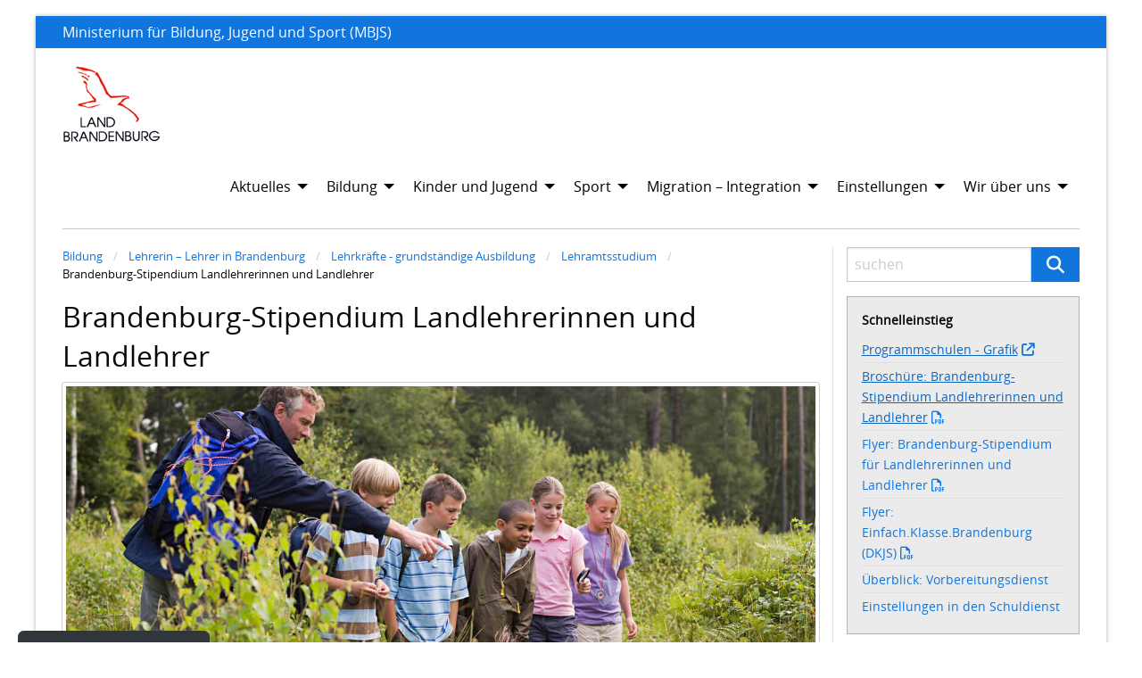

--- FILE ---
content_type: text/html; charset=utf-8
request_url: https://mbjs.brandenburg.de/sixcms/detail.php/bb1.c.712223.de
body_size: 76462
content:




<!doctype html><html class="no-js" lang="de"><!-- https://bbo-red.lvnbb.de/sixcms/detail.php/bb1.c.712223.de --><head>
    <meta charset="utf-8" />
    <meta http-equiv="x-ua-compatible" content="ie=edge">
    <meta name="viewport" content="width=device-width, initial-scale=1.0" />
    <meta name="robots" content="index, follow">
    <meta name="dcterms.rightsHolder" content="Landesregierung Brandenburg">
    <meta name="google-site-verification" content="ZMk77x5V4vk4Muw-d41aj3aaASh6kqgFD7WxpL6z1ks">
    <meta name="msvalidate.01" content="FD3E9971205DC181DFF5BC33EAE6F404">

    <title>Brandenburg-Stipendium Landlehrerinnen und Landlehrer | Ministerium für Bildung, Jugend und Sport (MBJS)</title>

    <link rel="shortcut icon" type="image/x-icon" href="/media_fast/bb1.a.3572.de/bb_shortcut.ico">
    <link rel="canonical" href="https://mbjs.brandenburg.de/bildung/lehrerin-lehrer-in-brandenburg/lehrkraefte-grundstaendige-ausbildung/lehramtsstudium/brandenburg-stipendium-landlehrerinnen-und-landlehrer.html">
    <link rel="copyright" title="Impressum" href="/wir-ueber-uns/impressum.html">
    <link rel="alternate" type="application/rss+xml" title="RSS" href="/news.rss">
    <link rel="stylesheet" href="/media_fast/bb1.a.3569.de/app_mbjs.css">

    <script src="/media_fast/bb1.a.3571.de/jquery.min.js"></script>

    
</head>
<body>
<div class="wrapper">
    <!-- Header -->
    <div class="grid-x grid-padding-x caption opensearchserver.ignore">
        <div class="small-12 cell">
            <p>
                <a href="http://mbjs.brandenburg.de" title="Zur Startseite: Ministerium für Bildung, Jugend und Sport (MBJS)">Ministerium für Bildung, Jugend und Sport (MBJS)</a>
            </p>
            <div class="float-right"></div>
        </div>
    </div>
    <div class="grid-x grid-padding-x logo">
        <div class="small-3 cell">
            <a href="http://www.brandenburg.de/" title="www.brandenburg.de">
                <img  src="/media_fast/bb1.a.3572.de/Logo_BB.gif" alt="Logo Land Brandenburg">
            </a>
        </div>
        <div class="small-3 small-offset-6 cell">
            <div class="bereichskennung float-right">
                            </div>
        </div>
    </div>
    <!--End Header-->




<!--Nav-->
<div class="grid-x grid-padding-x nav opensearchserver.ignore">
    <div class="small-12 cell">
        <div class="title-bar" data-responsive-toggle="main-menu" data-hide-for="medium">
            <button class="menu-icon" type="button" data-toggle></button>
            <div class="title-bar-title">Menu</div>
        </div>

        <div class="top-bar" id="main-menu">
            <div class="top-bar-right">

                    <ul class="menu vertical medium-horizontal " data-responsive-menu="drilldown medium-dropdown"><li><a href="/aktuelles.html">Aktuelles</a><ul class="menu"><li><a href="/aktuelles/pressemitteilungen.html">Pressemitteilungen</a></li><li><a href="/aktuelles/pressetermine.html">Pressetermine</a></li></ul></li><li><a href="/bildung.html">Bildung</a><ul class="menu"><li><a href="/bildung/lehrerin-lehrer-in-brandenburg.html">Lehrerin – Lehrer in Brandenburg</a><ul class="menu"><li><a href="/bildung/lehrerin-lehrer-in-brandenburg/einstellungen-in-den-schuldienst.html">Einstellungen in den Schuldienst</a></li><li><a href="/bildung/lehrerin-lehrer-in-brandenburg/lehrkraefte-grundstaendige-ausbildung.html">Lehrkräfte - grundständige Ausbildung</a><ul class="menu"><li><a href="/bildung/lehrerin-lehrer-in-brandenburg/lehrkraefte-grundstaendige-ausbildung/lehramtsstudium.html">Lehramtsstudium</a><ul class="menu"><li><a href="/bildung/lehrerin-lehrer-in-brandenburg/lehrkraefte-grundstaendige-ausbildung/lehramtsstudium/brandenburg-stipendium-landlehrerinnen-und-landlehrer.html">Brandenburg-Stipendium Landlehrerinnen und Landlehrer</a></li></ul></li><li><a href="/bildung/lehrerin-lehrer-in-brandenburg/lehrkraefte-grundstaendige-ausbildung/vorbereitungsdienst.html">Vorbereitungsdienst</a><ul class="menu"><li><a href="/bildung/lehrerin-lehrer-in-brandenburg/lehrkraefte-grundstaendige-ausbildung/vorbereitungsdienst/vorbereitungsdienst-ueberblick.html">Vorbereitungsdienst – Überblick</a></li><li><a href="/bildung/lehrerin-lehrer-in-brandenburg/lehrkraefte-grundstaendige-ausbildung/vorbereitungsdienst/studienseminare-paedagogische-zentren.html">Studienseminare – Pädagogische Zentren</a></li><li><a href="/bildung/lehrerin-lehrer-in-brandenburg/lehrkraefte-grundstaendige-ausbildung/vorbereitungsdienst/ausbildungsschulen.html">Ausbildungsschulen</a></li><li><a href="/bildung/lehrerin-lehrer-in-brandenburg/lehrkraefte-grundstaendige-ausbildung/vorbereitungsdienst/zweite-staatspruefung.html">Zweite Staatsprüfung</a></li><li><a href="/bildung/lehrerin-lehrer-in-brandenburg/lehrkraefte-grundstaendige-ausbildung/vorbereitungsdienst/bewerbung-fuer-den-vorbereitungsdienst.html">Bewerbung für den Vorbereitungsdienst</a></li></ul></li></ul></li><li><a href="/bildung/lehrerin-lehrer-in-brandenburg/seiteneinstieg-in-den-schuldienst.html">Seiteneinstieg in den Schuldienst</a><ul class="menu"><li><a href="/bildung/lehrerin-lehrer-in-brandenburg/seiteneinstieg-in-den-schuldienst/tipps-zum-seiteneinstieg.html">Tipps zum Seiteneinstieg</a></li><li><a href="/bildung/lehrerin-lehrer-in-brandenburg/seiteneinstieg-in-den-schuldienst/paedagogische-grundqualifizierung.html">Pädagogische Grundqualifizierung</a></li><li><a href="/bildung/lehrerin-lehrer-in-brandenburg/seiteneinstieg-in-den-schuldienst/berufsbegleitende-studienangebote.html">Berufsbegleitende Studienangebote</a></li><li><a href="/bildung/lehrerin-lehrer-in-brandenburg/seiteneinstieg-in-den-schuldienst/berufsbegleitend-sport-studieren.html">Berufsbegleitend Sport studieren</a></li><li><a href="/bildung/lehrerin-lehrer-in-brandenburg/seiteneinstieg-in-den-schuldienst/berufsbegleitender-vorbereitungsdienst.html">Berufsbegleitender Vorbereitungsdienst</a></li><li><a href="/bildung/lehrerin-lehrer-in-brandenburg/seiteneinstieg-in-den-schuldienst/besonderer-zugang-zum-vorbereitungsdienst.html">Besonderer Zugang zum Vorbereitungsdienst</a></li></ul></li><li><a href="/bildung/lehrerin-lehrer-in-brandenburg/lehrkraefte-fortbildung.html">Lehrkräfte-Fortbildung</a></li><li><a href="/bildung/lehrerin-lehrer-in-brandenburg/lehrkraefte-weiterbildung.html">Lehrkräfte-Weiterbildung</a></li><li><a href="/bildung/lehrerin-lehrer-in-brandenburg/anerkennung-von-abschluessen.html">Anerkennung von Abschlüssen</a><ul class="menu"><li><a href="/bildung/lehrerin-lehrer-in-brandenburg/anerkennung-von-abschluessen/nachtraegliche-lehrbefaehigungen.html">Nachträgliche Lehrbefähigungen</a></li><li><a href="/bildung/lehrerin-lehrer-in-brandenburg/anerkennung-von-abschluessen/auslaendische-lehrerqualifikationen.html">Ausländische Lehrerqualifikationen</a></li></ul></li><li><a href="/bildung/lehrerin-lehrer-in-brandenburg/informationen-fuer-lehrkraefte-und-lehramtskandidaten.html">Informationen für Lehrkräfte und Lehramtskandidaten</a><ul class="menu"><li><a href="/bildung/lehrerin-lehrer-in-brandenburg/informationen-fuer-lehrkraefte-und-lehramtskandidaten/formularbox.html">Formularbox</a></li><li><a href="/bildung/lehrerin-lehrer-in-brandenburg/informationen-fuer-lehrkraefte-und-lehramtskandidaten/moodle-plattform.html">Moodle Plattform</a></li></ul></li></ul></li><li><a href="/bildung/allgemeinbildende-schulen.html">Allgemeinbildende Schulen</a><ul class="menu"><li><a href="/bildung/allgemeinbildende-schulen/grundschule.html">Grundschule</a><ul class="menu"><li><a href="/bildung/allgemeinbildende-schulen/grundschule/vor-der-einschulung.html">Vor der Einschulung</a></li><li><a href="/bildung/allgemeinbildende-schulen/grundschule/schuleingangsphase-1-und-2.html">Schuleingangsphase – 1 und 2</a></li><li><a href="/bildung/allgemeinbildende-schulen/grundschule/faecherkanon-stundentafel.html">Fächerkanon – Stundentafel</a></li><li><a href="/bildung/allgemeinbildende-schulen/grundschule/analysen-testungen-lernstandserhebungen.html">Analysen, Testungen, Lernstandserhebungen</a></li><li><a href="/bildung/allgemeinbildende-schulen/grundschule/leistungsbewertung-und-zeugnisse.html">Leistungsbewertung und Zeugnisse</a></li><li><a href="/bildung/allgemeinbildende-schulen/grundschule/ganztaegige-bildung-und-betreuung.html">Ganztägige Bildung und Betreuung</a></li><li><a href="/bildung/allgemeinbildende-schulen/grundschule/eltern-als-partner.html">Eltern als Partner</a></li><li><a href="/bildung/allgemeinbildende-schulen/grundschule/schulalltag.html">Schulalltag</a></li><li><a href="/bildung/allgemeinbildende-schulen/grundschule/uebergang-in-die-sekundarstufe-i.html">Übergang in die Sekundarstufe I</a></li></ul></li><li><a href="/bildung/allgemeinbildende-schulen/oberschule.html">Oberschule</a></li><li><a href="/bildung/allgemeinbildende-schulen/gesamtschule.html">Gesamtschule</a></li><li><a href="/bildung/allgemeinbildende-schulen/gymnasium.html">Gymnasium</a></li><li><a href="/bildung/allgemeinbildende-schulen/gemeinsamer-unterricht-und-foerderschulen.html">Gemeinsamer Unterricht und Förderschulen</a><ul class="menu"><li><a href="/bildung/allgemeinbildende-schulen/gemeinsamer-unterricht-und-foerderschulen/schule-fuer-gemeinsames-lernen-inklusion.html">Schule für gemeinsames Lernen – Inklusion</a></li><li><a href="/bildung/allgemeinbildende-schulen/gemeinsamer-unterricht-und-foerderschulen/gemeinsamer-unterricht.html">Gemeinsamer Unterricht</a></li><li><a href="/bildung/allgemeinbildende-schulen/gemeinsamer-unterricht-und-foerderschulen/foerderschulen-foerderklassen.html">Förderschulen – Förderklassen</a></li><li><a href="/bildung/allgemeinbildende-schulen/gemeinsamer-unterricht-und-foerderschulen/sonderpaedagogischer-foerderbedarf-feststellungsverfahren.html">Sonderpädagogischer Förderbedarf – Feststellungsverfahren</a></li><li><a href="/bildung/allgemeinbildende-schulen/gemeinsamer-unterricht-und-foerderschulen/sonderpaedagogische-foerder-und-beratungsstellen.html">Sonderpädagogische Förder- und Beratungsstellen</a></li><li><a href="/bildung/allgemeinbildende-schulen/gemeinsamer-unterricht-und-foerderschulen/lerngruppe.html">Lerngruppe+</a></li></ul></li></ul></li><li><a href="/bildung/uebergang-schule-beruf.html">Übergang Schule Beruf</a><ul class="menu"><li><a href="/bildung/uebergang-schule-beruf/berufliche-orientierung.html">Berufliche Orientierung</a></li><li><a href="/bildung/uebergang-schule-beruf/tueroeffner-zukunft-beruf.html">Türöffner Zukunft Beruf</a></li><li><a href="/bildung/uebergang-schule-beruf/jugendliche-mit-schlechten-startchancen.html">Jugendliche mit schlechten Startchancen</a></li><li><a href="/bildung/uebergang-schule-beruf/bund-land-ba-vereinbarung.html">Bund – Land – BA – Vereinbarung</a></li><li><a href="/bildung/uebergang-schule-beruf/nach-dem-schulabschluss.html">Nach dem Schulabschluss</a></li></ul></li><li><a href="/bildung/berufliche-bildung.html">Berufliche Bildung</a><ul class="menu"><li><a href="/bildung/berufliche-bildung/berufliche-schulen-oberstufenzentrenosz.html">Berufliche Schulen (Oberstufenzentren/OSZ)</a><ul class="menu"><li><a href="/bildung/berufliche-bildung/berufliche-schulen-oberstufenzentrenosz/berufsschule.html">Berufsschule</a></li><li><a href="/bildung/berufliche-bildung/berufliche-schulen-oberstufenzentrenosz/berufsfachschule.html">Berufsfachschule</a></li><li><a href="/bildung/berufliche-bildung/berufliche-schulen-oberstufenzentrenosz/fachoberschule-fachhochschulreife.html">Fachoberschule - Fachhochschulreife</a></li><li><a href="/bildung/berufliche-bildung/berufliche-schulen-oberstufenzentrenosz/fachschulen.html">Fachschulen</a></li></ul></li><li><a href="/bildung/berufliche-bildung/zuschuesse-und-unterstuetzung.html">Zuschüsse und Unterstützung</a></li><li><a href="/bildung/berufliche-bildung/fremdsprachenzertifikat.html">Fremdsprachenzertifikat</a></li><li><a href="/bildung/berufliche-bildung/anerkennung-schulischer-abschluesse.html">Anerkennung schulischer Abschlüsse</a></li></ul></li><li><a href="/bildung/schulpsychologische-beratung.html">Schulpsychologische Beratung</a></li><li><a href="/bildung/schule-in-der-digitalen-welt.html">Schule in der digitalen Welt</a><ul class="menu"><li><a href="/bildung/schule-in-der-digitalen-welt/schul-cloud-brandenburg.html">Schul-Cloud Brandenburg</a></li><li><a href="/bildung/schule-in-der-digitalen-welt/lehrkraefte-fortbildung-fuer-digitalisierung.html">Lehrkräfte-Fortbildung für Digitalisierung</a></li><li><a href="/bildung/schule-in-der-digitalen-welt/strategien-zur-digitalisierung.html">Strategien zur Digitalisierung</a></li></ul></li><li><a href="/bildung/demokratie-leben.html">Demokratie leben</a><ul class="menu"><li><a href="/bildung/demokratie-leben/demokratiebildung-in-der-schule.html">Demokratiebildung in der Schule</a></li><li><a href="/bildung/demokratie-leben/starke-lehrer-starke-schueler.html">Starke Lehrer - Starke Schüler</a></li><li><a href="/bildung/demokratie-leben/erinnerungsorte-wettbewerbe-angebote-und-partner.html">Erinnerungsorte, Wettbewerbe, Angebote und Partner</a></li><li><a href="/bildung/demokratie-leben/projekte-an-schulen.html">Projekte an Schulen</a></li><li><a href="/bildung/demokratie-leben/mitwirkung-in-der-schule.html">Mitwirkung in der Schule</a><ul class="menu"><li><a href="/bildung/demokratie-leben/mitwirkung-in-der-schule/landesebene.html">Landesebene</a></li><li><a href="/bildung/demokratie-leben/mitwirkung-in-der-schule/kreisebene.html">Kreisebene</a></li><li><a href="/bildung/demokratie-leben/mitwirkung-in-der-schule/schulebene.html">Schulebene</a></li><li><a href="/bildung/demokratie-leben/mitwirkung-in-der-schule/klassenebene.html">Klassenebene</a></li></ul></li></ul></li><li><a href="/bildung/gute-schule.html">Gute Schule</a><ul class="menu"><li><a href="/bildung/gute-schule/schulqualitaet-entwickeln-und-sichern.html">Schulqualität entwickeln und sichern</a></li><li><a href="/bildung/gute-schule/lernstand-und-leistungsvergleiche.html">Lernstand und Leistungsvergleiche</a></li><li><a href="/bildung/gute-schule/schulbuecher.html">Schulbücher</a></li><li><a href="/bildung/gute-schule/ganztagsangebote.html">Ganztagsangebote</a></li><li><a href="/bildung/gute-schule/gewaltpraevention-notfallplaene.html">Gewaltprävention – Notfallpläne</a></li><li><a href="/bildung/gute-schule/bilinguale-angebote-und-fremdsprachenzertifikate.html">Bilinguale Angebote und Fremdsprachenzertifikate</a></li><li><a href="/bildung/gute-schule/internationale-zusammenarbeit.html">Internationale Zusammenarbeit</a></li><li><a href="/bildung/gute-schule/schulessen-schmackhaft-gesund-und-bezahlbar.html">Schulessen – schmackhaft, gesund und bezahlbar</a></li><li><a href="/bildung/gute-schule/wissenschaftliche-untersuchungen-an-schulen.html">Wissenschaftliche Untersuchungen an Schulen</a><ul class="menu"><li><a href="/bildung/gute-schule/wissenschaftliche-untersuchungen-an-schulen/genehmigte-untersuchungen.html">genehmigte Untersuchungen</a></li></ul></li></ul></li><li><a href="/bildung/lebenslanges-lernen.html">Lebenslanges Lernen</a><ul class="menu"><li><a href="/bildung/lebenslanges-lernen/grundzuege-der-erwachsenenbildung.html">Grundzüge der Erwachsenenbildung</a></li><li><a href="/bildung/lebenslanges-lernen/zweiter-bildungsweg.html">Zweiter Bildungsweg</a></li><li><a href="/bildung/lebenslanges-lernen/bildungszeit-bildungsurlaub.html">Bildungszeit – Bildungsurlaub</a><ul class="menu"><li><a href="/bildung/lebenslanges-lernen/bildungszeit-bildungsurlaub/bildungszeit-fuer-beschaeftigte.html">Bildungszeit für Beschäftigte</a></li><li><a href="/bildung/lebenslanges-lernen/bildungszeit-bildungsurlaub/suchportal-bildungszeit.html">Suchportal Bildungszeit</a></li></ul></li><li><a href="/bildung/lebenslanges-lernen/alphabetisierung-und-grundbildung.html">Alphabetisierung und Grundbildung</a></li><li><a href="/bildung/lebenslanges-lernen/fernunterricht.html">Fernunterricht</a></li></ul></li><li><a href="/bildung/daten-und-statistiken.html">Daten und Statistiken</a></li><li><a href="/bildung/weitere-themen.html">Weitere Themen</a><ul class="menu"><li><a href="/bildung/weitere-themen/eu-gefoerderte-projekte.html">EU-geförderte Projekte</a></li></ul></li></ul></li><li><a href="/kinder-und-jugend.html">Kinder und Jugend</a><ul class="menu"><li><a href="/kinder-und-jugend/landes-kinder-und-jugendbeauftragte.html">Landes- Kinder- und Jugendbeauftragte</a></li><li><a href="/kinder-und-jugend/kinder-und-jugendgesetz.html">Kinder- und Jugendgesetz</a></li><li><a href="/kinder-und-jugend/kindertagesbetreuung.html">Kindertagesbetreuung</a><ul class="menu"><li><a href="/kinder-und-jugend/kindertagesbetreuung/angebote-der-kindertagesbetreuung.html">Angebote der Kindertagesbetreuung</a></li><li><a href="/kinder-und-jugend/kindertagesbetreuung/rechtsanspruch-und-anmeldung.html">Rechtsanspruch und Anmeldung</a></li><li><a href="/kinder-und-jugend/kindertagesbetreuung/kita-beitragsfrei-ab-3.html">Kita beitragsfrei ab 3</a></li><li><a href="/kinder-und-jugend/kindertagesbetreuung/kita-elternbeitragsentlastung.html">Kita-Elternbeitragsentlastung</a></li><li><a href="/kinder-und-jugend/kindertagesbetreuung/eltern-informations-flyer.html">Eltern-Informations-Flyer</a></li><li><a href="/kinder-und-jugend/kindertagesbetreuung/informationen-fuer-traeger-von-kindertageseinrichtungen.html">Informationen für Träger von Kindertageseinrichtungen</a></li><li><a href="/kinder-und-jugend/kindertagesbetreuung/investitionsprogramme.html">Investitionsprogramme</a></li></ul></li><li><a href="/kinder-und-jugend/hilfen-zur-erziehung-eingliederungshilfen.html">Hilfen zur Erziehung – Eingliederungshilfen</a><ul class="menu"><li><a href="/kinder-und-jugend/hilfen-zur-erziehung-eingliederungshilfen/ambulante-hilfen.html">Ambulante Hilfen</a></li><li><a href="/kinder-und-jugend/hilfen-zur-erziehung-eingliederungshilfen/teilstationaere-und-stationaere-hilfen.html">Teilstationäre und stationäre Hilfen</a></li><li><a href="/kinder-und-jugend/hilfen-zur-erziehung-eingliederungshilfen/pflegekinderhilfe.html">Pflegekinderhilfe</a></li><li><a href="/kinder-und-jugend/hilfen-zur-erziehung-eingliederungshilfen/eingliederungshilfen.html">Eingliederungshilfen</a><ul class="menu"><li><a href="/kinder-und-jugend/hilfen-zur-erziehung-eingliederungshilfen/eingliederungshilfen/eingliederungshilfe-fuer-seelisch-behinderte-kinder-und-jugendliche.html">Eingliederungshilfe für seelisch behinderte Kinder und Jugendliche</a></li><li><a href="/kinder-und-jugend/hilfen-zur-erziehung-eingliederungshilfen/eingliederungshilfen/stationaere-eingliederungshilfe.html">Stationäre Eingliederungshilfe</a></li><li><a href="/kinder-und-jugend/hilfen-zur-erziehung-eingliederungshilfen/eingliederungshilfen/familien-entlastender-dienst.html">Familien entlastender Dienst</a></li><li><a href="/kinder-und-jugend/hilfen-zur-erziehung-eingliederungshilfen/eingliederungshilfen/begleitete-elternschaft.html">Begleitete Elternschaft</a></li></ul></li></ul></li><li><a href="/kinder-und-jugend/adoption.html">Adoption</a><ul class="menu"><li><a href="/kinder-und-jugend/adoption/adoptionsprozess.html">Adoptionsprozess</a></li><li><a href="/kinder-und-jugend/adoption/adoption-als-weg-fuer-mein-kind.html">Adoption als Weg für mein Kind</a></li><li><a href="/kinder-und-jugend/adoption/adoption-von-stiefkindern.html">Adoption von Stiefkindern</a></li><li><a href="/kinder-und-jugend/adoption/adoption-von-volljaehrigen.html">Adoption von Volljährigen</a></li><li><a href="/kinder-und-jugend/adoption/internationale-verfahren.html">Internationale Verfahren</a></li><li><a href="/kinder-und-jugend/adoption/herkunftssuche.html">Herkunftssuche</a></li><li><a href="/kinder-und-jugend/adoption/adoptionsvermittlungsstellen.html">Adoptionsvermittlungsstellen</a></li><li><a href="/kinder-und-jugend/adoption/zustaendigkeiten-der-zabb.html">Zuständigkeiten der ZABB</a></li><li><a href="/kinder-und-jugend/adoption/seminarangebote-vordrucke-empfehlungen.html">Seminarangebote, Vordrucke, Empfehlungen</a></li></ul></li><li><a href="/kinder-und-jugend/kinderrechte-teilhabe-freiwilligendienste-ehrenamt.html">Kinderrechte, Teilhabe, Freiwilligendienste, Ehrenamt</a><ul class="menu"><li><a href="/kinder-und-jugend/kinderrechte-teilhabe-freiwilligendienste-ehrenamt/kinderrechte.html">Kinderrechte</a></li><li><a href="/kinder-und-jugend/kinderrechte-teilhabe-freiwilligendienste-ehrenamt/jugendbeteiligung-waehlen-mit-16.html">Jugendbeteiligung – Wählen mit 16</a></li><li><a href="/kinder-und-jugend/kinderrechte-teilhabe-freiwilligendienste-ehrenamt/freiwilligendienste.html">Freiwilligendienste</a></li><li><a href="/kinder-und-jugend/kinderrechte-teilhabe-freiwilligendienste-ehrenamt/ehrenamt-und-buergerschaftliches-engagement.html">Ehrenamt und bürgerschaftliches Engagement</a></li></ul></li><li><a href="/kinder-und-jugend/unterstuetzen-staerken-schuetzen.html">Unterstützen Stärken Schützen</a><ul class="menu"><li><a href="/kinder-und-jugend/unterstuetzen-staerken-schuetzen/unterstuetzung-fuer-junge-familien.html">Unterstützung für junge Familien</a><ul class="menu"><li><a href="/kinder-und-jugend/unterstuetzen-staerken-schuetzen/unterstuetzung-fuer-junge-familien/netzwerk-gesunde-kinder.html">Netzwerk Gesunde Kinder</a></li><li><a href="/kinder-und-jugend/unterstuetzen-staerken-schuetzen/unterstuetzung-fuer-junge-familien/fruehe-hilfen.html">Frühe Hilfen</a></li></ul></li><li><a href="/kinder-und-jugend/unterstuetzen-staerken-schuetzen/schutz-vor-misshandlung-missbrauch-vernachlaessigung.html">Schutz vor Misshandlung, Missbrauch, Vernachlässigung</a><ul class="menu"><li><a href="/kinder-und-jugend/unterstuetzen-staerken-schuetzen/schutz-vor-misshandlung-missbrauch-vernachlaessigung/praeventiver-kinderschutz.html">Präventiver Kinderschutz</a></li><li><a href="/kinder-und-jugend/unterstuetzen-staerken-schuetzen/schutz-vor-misshandlung-missbrauch-vernachlaessigung/kinderschutz-in-familien.html">Kinderschutz in Familien</a></li><li><a href="/kinder-und-jugend/unterstuetzen-staerken-schuetzen/schutz-vor-misshandlung-missbrauch-vernachlaessigung/kinderschutz-im-sport.html">Kinderschutz im Sport</a></li><li><a href="/kinder-und-jugend/unterstuetzen-staerken-schuetzen/schutz-vor-misshandlung-missbrauch-vernachlaessigung/jugendministerium-unterstuetzt-oertliche-jugendaemter.html">Jugendministerium unterstützt örtliche Jugendämter</a></li></ul></li><li><a href="/kinder-und-jugend/unterstuetzen-staerken-schuetzen/wissen-macht-stark-jugendschutz-hilft.html">Wissen macht stark – Jugendschutz hilft</a></li><li><a href="/kinder-und-jugend/unterstuetzen-staerken-schuetzen/jugendarbeitsschutz-ferienjobs.html">Jugendarbeitsschutz - Ferienjobs</a></li></ul></li><li><a href="/kinder-und-jugend/sozialpaedagogische-berufe.html">Sozialpädagogische Berufe</a></li><li><a href="/kinder-und-jugend/akteure-der-kinder-und-jugendhilfe.html">Akteure der Kinder- und Jugendhilfe</a><ul class="menu"><li><a href="/kinder-und-jugend/akteure-der-kinder-und-jugendhilfe/jugendaemter.html">Jugendämter</a></li><li><a href="/kinder-und-jugend/akteure-der-kinder-und-jugendhilfe/freie-traeger-der-jugendhilfe.html">Freie Träger der Jugendhilfe</a></li><li><a href="/kinder-und-jugend/akteure-der-kinder-und-jugendhilfe/vormundschaft.html">Vormundschaft</a></li></ul></li></ul></li><li><a href="/sport.html">Sport</a><ul class="menu"><li><a href="/sport/schulsport.html">Schulsport</a><ul class="menu"><li><a href="/sport/schulsport/sportunterricht-in-der-schule.html">Sportunterricht in der Schule</a></li><li><a href="/sport/schulsport/sportlichste-schule.html">Sportlichste Schule</a></li><li><a href="/sport/schulsport/jugend-trainiert-fuer-olympia-jugend-trainiert-fuer-paralympics.html">Jugend trainiert für Olympia – Jugend trainiert für Paralympics</a></li><li><a href="/sport/schulsport/begabungsfoerderung-spezialschulen-sport.html">Begabungsförderung – Spezialschulen Sport</a></li><li><a href="/sport/schulsport/bewegungsfoerderung-von-anfang-an.html">Bewegungsförderung von Anfang an</a></li></ul></li><li><a href="/sport/leistungsorientierter-kinder-und-jugendsport.html">Leistungsorientierter Kinder- und Jugendsport</a></li><li><a href="/sport/breitensport.html">Breitensport</a><ul class="menu"><li><a href="/sport/breitensport/sport-und-gesundheit.html">Sport und Gesundheit</a></li><li><a href="/sport/breitensport/kinder-und-jugendsport.html">Kinder- und Jugendsport</a></li><li><a href="/sport/breitensport/frauen-und-maedchen-im-sport.html">Frauen und Mädchen im Sport</a></li><li><a href="/sport/breitensport/sport-mit-aelteren.html">Sport mit Älteren</a></li><li><a href="/sport/breitensport/integration-durch-sport.html">Integration durch Sport</a></li><li><a href="/sport/breitensport/freiwilliges-und-ehrenamtliches-engagement.html">Freiwilliges und ehrenamtliches Engagement</a></li></ul></li><li><a href="/sport/behindertensport.html">Behindertensport</a></li><li><a href="/sport/landessportkonferenz.html">Landessportkonferenz</a></li></ul></li><li><a href="/migration-integration.html">Migration – Integration</a><ul class="menu"><li><a href="/migration-integration/kindertagesbetreuung-fuer-gefluechtete-und-zugewanderte-kinder-.html">Kindertagesbetreuung für geflüchtete und zugewanderte Kinder</a></li><li><a href="/migration-integration/fremdsprachige-schuelerinnen-und-schueler.html">Fremdsprachige Schülerinnen und Schüler</a></li><li><a href="/migration-integration/auslaendische-lehrerinnen-und-lehrer-sind-willkommen.html">Ausländische Lehrerinnen und Lehrer sind willkommen</a></li><li><a href="/migration-integration/unbegleitete-minderjaehrige-aus-dem-ausland.html">Unbegleitete Minderjährige aus dem Ausland</a></li><li><a href="/current-ukraine-information.html">Новини з України</a><ul class="menu"><li><a href="/current-ukraine-informationrefugee-children-in-nurseries-kindergartens-and-after-school-care.html">діти-біженці дитячого, дошкільного та шкільного віку</a></li><li><a href="/current-ukraine-informationrefugee-schoolchildren.html">школярі-біженці</a></li><li><a href="/current-ukraine-informationukrainian-teachers-welcome.html">Запрошуємо українських викладачів</a></li><li><a href="/current-ukraine-informationsupport-for-teachers-and-schools.html">Підтримка вчителів і шкіл</a></li><li><a href="/current-ukraine-informationrefugee-families-young-adults-and-unaccompanied-minors.html">Сім'ї біженців, повнолітня молодь та неповнолітні без супроводу</a></li><li><a href="/current-ukraine-informationsupport-for-refugee-families-with-children.html">Підтримка сімей біженців з дітьми</a></li></ul></li></ul></li><li><a href="/einstellungen.html">Einstellungen</a><ul class="menu"><li><a href="/einstellungen/in-den-schuldienst.html">in den Schuldienst</a><ul class="menu"><li><a href="/einstellungen/in-den-schuldienst/aktuelle-stellenangebote.html">Aktuelle Stellenangebote</a></li><li><a href="/einstellungen/in-den-schuldienst/ausschreibungen-fuer-leitungsfunktionen-an-schulen.html">Ausschreibungen für Leitungsfunktionen an Schulen</a></li></ul></li><li><a href="/einstellungen/in-den-vorbereitungsdienst.html">in den Vorbereitungsdienst</a></li><li><a href="/einstellungen/in-den-geschaeftsbereich-des-mbjs-und-weitere-bereiche.html">in den Geschäftsbereich des MBJS und weitere Bereiche</a></li></ul></li><li><a href="/wir-ueber-uns.html">Wir über uns</a><ul class="menu"><li><a href="/wir-ueber-uns/minister-freiberg.html">Minister Freiberg</a></li><li><a href="/wir-ueber-uns/staatssekretaer-fischer.html">Staatssekretär Fischer</a></li><li><a href="/wir-ueber-uns/pressestelle.html">Pressestelle</a></li><li><a href="/wir-ueber-uns/publikationen.html">Publikationen</a><ul class="menu"><li><a href="/wir-ueber-uns/publikationen/wegweiser-zur-gesundheitsfoerderung-in-schulen.html">Wegweiser zur Gesundheitsförderung in Schulen</a></li><li><a href="/wir-ueber-uns/publikationen/6-jahre-zusammen-fuer-die-zukunft-lernen.html">6 Jahre: Zusammen für die Zukunft lernen</a></li><li><a href="/wir-ueber-uns/publikationen/wegweiser-fuer-eltern-schuelerinnen-und-schueler-der-jahrgangsstufe-6.html">Wegweiser für Eltern, Schülerinnen und Schüler der Jahrgangsstufe 6</a></li><li><a href="/wir-ueber-uns/publikationen/nach-dem-zehnten-schuljahr.html">Nach dem zehnten Schuljahr</a></li><li><a href="/wir-ueber-uns/publikationen/handlungsleitfaden-zur-nutzung-von-textgenerierenden-ki-anwendungen.html">Handlungsleitfaden zur Nutzung von textgenerierenden KI-Anwendungen</a></li><li><a href="/wir-ueber-uns/publikationen/alphabetisierung-und-grundbildung-fuer-erwachsene-im-land-brandenburg.html">Alphabetisierung und Grundbildung für Erwachsene im Land Brandenburg</a></li><li><a href="/wir-ueber-uns/publikationen/schueler-und-eltern-mit-wirkung.html">Schüler und Eltern mit Wirkung</a></li><li><a href="/wir-ueber-uns/publikationen/landesstrategie-zur-beruflichen-orientierung.html">Landesstrategie zur beruflichen Orientierung</a></li><li><a href="/wir-ueber-uns/publikationen/hinweise-zur-umsetzung-der-datenschutz-grundverordnung.html">Hinweise zur Umsetzung der Datenschutz-Grundverordnung</a></li></ul></li><li><a href="/wir-ueber-uns/veranstaltungen.html">Veranstaltungen</a><ul class="menu"><li><a href="/wir-ueber-uns/veranstaltungen/fachgespraech-netzwerke-fruehe-hilfen.html">Fachgespräch: Netzwerke Frühe Hilfen</a></li><li><a href="/wir-ueber-uns/veranstaltungen/schule-der-zukunft-schulkongress.html">Schule der Zukunft – Schulkongress</a><ul class="menu"><li><a href="/wir-ueber-uns/veranstaltungen/schule-der-zukunft-schulkongress/fotogalerie-brandenburger-schulkongress-2024.html">Fotogalerie: Brandenburger Schulkongress 2024</a></li></ul></li><li><a href="/wir-ueber-uns/veranstaltungen/fachgespraech-bewegungsfoerderung-im-kinder-und-jugendalter.html">Fachgespräch: Bewegungsförderung im Kinder- und Jugendalter</a></li><li><a href="/wir-ueber-uns/veranstaltungen/fachgespraech-umgang-mit-krieg-und-antisemitismus.html">Fachgespräch Umgang mit Krieg und Antisemitismus</a></li><li><a href="/wir-ueber-uns/veranstaltungen/fachgespraech-extremismus-an-schulen.html">Fachgespräch Extremismus an Schulen</a></li><li><a href="/wir-ueber-uns/veranstaltungen/fachgespraech-digitale-medien-an-schulen.html">Fachgespräch Digitale Medien an Schulen</a></li><li><a href="/wir-ueber-uns/veranstaltungen/fachgespraech-chatgpt-trifft-schule.html">Fachgespräch ChatGPT trifft Schule</a></li><li><a href="/wir-ueber-uns/veranstaltungen/fachgespraech-mathematik.html">Fachgespräch Mathematik</a></li><li><a href="/wir-ueber-uns/veranstaltungen/fachgespraech-deutsch.html">Fachgespräch Deutsch</a></li><li><a href="/wir-ueber-uns/veranstaltungen/preistraegerempfang-schuelerwettbewerbe.html">Preisträgerempfang Schülerwettbewerbe</a></li></ul></li><li><a href="/wir-ueber-uns/nachgeordnete-behoerden-und-einrichtungen.html">Nachgeordnete Behörden und Einrichtungen</a><ul class="menu"><li><a href="/wir-ueber-uns/nachgeordnete-behoerden-und-einrichtungen/staatliche-schulaemter-schulaufsicht.html">Staatliche Schulämter-Schulaufsicht</a></li><li><a href="/wir-ueber-uns/nachgeordnete-behoerden-und-einrichtungen/landesinstitut-brandenburg-fuer-schule-und-lehrkraeftebildung-libra.html">Landesinstitut Brandenburg für Schule und Lehrkräftebildung (LIBRA)</a></li><li><a href="/wir-ueber-uns/nachgeordnete-behoerden-und-einrichtungen/landeszentrale-fuer-politische-bildung.html">Landeszentrale für politische Bildung</a></li><li><a href="/wir-ueber-uns/nachgeordnete-behoerden-und-einrichtungen/sozialpaedagogisches-fortbildungsinstitut-berlin-brandenburg-sfbb.html">Sozialpädagogisches Fortbildungsinstitut Berlin-Brandenburg (SFBB)</a></li></ul></li><li><a href="/wir-ueber-uns/schulportal-brandenburg.html">Schulportal Brandenburg</a></li><li><a href="/wir-ueber-uns/vorschriften-online.html">Vorschriften Online</a><ul class="menu"><li><a href="/wir-ueber-uns/vorschriften-online/alle-vorschriften.html">Alle Vorschriften</a></li><li><a href="/wir-ueber-uns/vorschriften-online/bildung.html">Bildung</a></li><li><a href="/wir-ueber-uns/vorschriften-online/lehrkraefte.html">Lehrkräfte</a></li><li><a href="/wir-ueber-uns/vorschriften-online/lebenslanges-lernen.html">Lebenslanges Lernen</a></li><li><a href="/wir-ueber-uns/vorschriften-online/kinder-und-jugend.html">Kinder und Jugend</a></li><li><a href="/wir-ueber-uns/vorschriften-online/sport.html">Sport</a></li><li><a href="/wir-ueber-uns/vorschriften-online/newsletter-amtsblatt-des-mbjs.html">Newsletter: Amtsblatt des MBJS</a></li></ul></li><li><a href="/wir-ueber-uns/verwaltung-digital.html">Verwaltung digital</a></li><li><a href="/wir-ueber-uns/wissenschaftlicher-beirat-des-mbjs.html">Wissenschaftlicher Beirat des MBJS</a></li><li><a href="/wir-ueber-uns/interessenvertretungen-der-lehrkraefte.html">Interessenvertretungen der Lehrkräfte</a></li><li><a href="/wir-ueber-uns/vereinbarkeit-von-beruf-und-familie.html">Vereinbarkeit von Beruf und Familie</a></li></ul></li></ul>
            </div>
        </div>
        <hr />
    </div>
</div>
<!-- End Nav -->


<!-- Main Page Content and Sidebar -->
<div class="grid-x grid-padding-x maincontent">

    <!-- Main Content -->
    <div class="small-12 large-9 cell content">
        <nav aria-label="You are here:" role="navigation"><ul class="breadcrumbs"><li><a href="/bildung.html" >Bildung</a></li><li><a href="/bildung/lehrerin-lehrer-in-brandenburg.html" >Lehrerin – Lehrer in Brandenburg</a></li><li><a href="/bildung/lehrerin-lehrer-in-brandenburg/lehrkraefte-grundstaendige-ausbildung.html" >Lehrkräfte - grundständige Ausbildung</a></li><li><a href="/bildung/lehrerin-lehrer-in-brandenburg/lehrkraefte-grundstaendige-ausbildung/lehramtsstudium.html" >Lehramtsstudium</a></li><li>Brandenburg-Stipendium Landlehrerinnen und Landlehrer</li></ul></nav>
        
    <div class="grid-x grid-padding-x">
        <div class="small-12 cell">
            <article>
                <h1>Brandenburg-Stipendium Landlehrerinnen und Landlehrer</h1>
<img class="thumbnail" title="Lehrer mit Schulkindern im Wald" alt="Stipendienprogramm - Finde deine zukünftige Schule" data-interchange="[/sixcms/media.php/132/thumbnails/lehrer-und-schulkinder-im-wald.jpg.4887588.jpg, default], [/sixcms/media.php/132/thumbnails/lehrer-und-schulkinder-im-wald.jpg.4887589.jpg, small], [/sixcms/media.php/132/thumbnails/lehrer-und-schulkinder-im-wald.jpg.4887590.jpg, medium]"><noscript><img src="/sixcms/media.php/132/thumbnails/lehrer-und-schulkinder-im-wald.jpg.4887588.jpg"></noscript><p><strong>Stipendienausschreibung zum Sommersemester 2026<br /></strong><strong>Bewerbungszeitraum: vom 15. Januar bis zum 15. Februar 2026</strong></p>
<p>Sie sind Lehramtsstudierende bzw. Lehramtsstudierender, suchen eine klare berufliche Perspektive und m&ouml;chten w&auml;hrend des Studiums finanziell gef&ouml;rdert werden? Dann ist das <strong>Brandenburg-Stipendium</strong> f&uuml;r Landlehrerinnen und Landlehrer genau das Richtige f&uuml;r Sie.</p>
<p>Ab dem <strong>15. Januar 2026</strong> werden <strong>20 </strong>Stipendien ausgeschrieben, um Sie f&uuml;r eine Brandenburger Schule zu gewinnen, die einen besonderen Bedarf an grundst&auml;ndig qualifizierten Lehrkr&auml;ften hat.</p>
<p>Das Stipendienprogramm bietet Ihnen eine <strong>monatliche Zuwendung</strong> in H&ouml;he von <strong>600,-</strong> Euro (wahlweise 300,- Euro mit anschlie&szlig;ender Zuwendung in H&ouml;he von 300,- Euro je gef&ouml;rdertem Monat gleichm&auml;&szlig;ig &uuml;ber den Zeitraum des Vorbereitungsdienstes verteilt) sowie das&nbsp;<strong>ideelle Begleitprogramm "Einfach.Klasse.Brandenburg"&nbsp;</strong>mit verschiedenen Fortbildungsangeboten und Netzwerkveranstaltungen. Die F&ouml;rderung beginnt fr&uuml;hestens ab dem 5. Fachsemester und endet mit dem Abschluss des Lehramtsstudiums in der Regelstudienzeit. Als Gegenleistung verpflichten Sie sich zu einem insgesamt zwanzigt&auml;gigen Praktikum, dem Absolvieren des Praxissemesters (wenn Ihr Lehramtsstudium kein Praxissemester vorsieht, verl&auml;ngert sich der Vorbereitungsdienst um 6 Monate) und des Vorbereitungsdienstes an der zugeordneten Programmschule, einer befristeten Besch&auml;ftigung nach Abschluss des Lehramtsstudiums bis zum Beginn des Vorbereitungsdienstes sowie zur Lehrt&auml;tigkeit an der Programmschule f&uuml;r mindestens die Dauer, in der das Stipendium gew&auml;hrt wurde - im Maximalfall sind das drei Jahre.</p>
<p><strong>Bewerben k&ouml;nnen sich </strong>bundesweit<strong> Lehramtsstudierende</strong>, die das Lehramt f&uuml;r die Primarstufe, die Sekundarstufen I und II (allgemeinbildende F&auml;cher) mit Schwerpunktbildung auf die Sekundarstufe I, das Lehramt f&uuml;r F&ouml;rderp&auml;dagogik oder das Lehramt f&uuml;r die Sekundarstufe II (berufliche F&auml;cher) erwerben.</p>
<p>Die Programmschulen werden mit <strong>Beginn der Ausschreibung</strong>&nbsp;an dieser Stelle bekanntgegeben. Die Bewerbung erfolgt online &uuml;ber das <a href="https://afm.brandenburg.de/intelliform/forms/mbjs/mbjs/stip/index">Bewerbungsportal Stipendienprogramm</a>, das mit <strong>Beginn des Bewerbungszeitraumes</strong> freigeschaltet wird.</p>
<p>Gern k&ouml;nnen Sie schon heute eine E-Mail an&nbsp;<a href="mailto:%20Lehrerstipendium@mbjs.brandenburg.de" title="E-Mail Stipendienprogramm">Lehrerstipendium@mbjs.brandenburg.de</a>&nbsp;mit dem Betreff "Brandenburg-Stipendium f&uuml;r Landlehrerinnen und Landlehrer" senden. Dann erhalten Sie automatisch eine Information, sobald das Bewerbungsportal online ist.</p>
<p>Nutzen Sie mit dem Stipendienprogramm die Chance</p>
<ol>
<li>&bdquo;HEUTE schon f&uuml;r MORGEN zu planen&ldquo;, denn bereits im Studium lernen Sie <strong>Ihre zuk&uuml;nftige Schule</strong> kennen,</li>
<li>finanziell abgesichert und fokussiert zu studieren und durch die ideelle F&ouml;rderung von der Expertise Anderer zu profitieren und</li>
<li>aufgrund der zahlreichen praktischen Erfahrungen sicher ins Berufsleben starten zu k&ouml;nnen.</li>
</ol>
<p></p>



<div class="accordion" data-allow-all-closed="true" data-accordion id="bb1c727575de"><div id="tab1-bb1c727575de" class="accordion-item" data-accordion-item><a href="#" class="accordion-title">Programmschulen zur Ausschreibung Sommersemester 2026</a><div class="accordion-content" data-tab-content><p><strong>Grundschulen</strong></p>
<ul style="list-style-type: disc;">
<li><a href="http://www.friedrich-starke-grundschule.de/">"Friedrich-Starke"-Grundschule Elsterwerda</a></li>
<li><a href="https://www.fontanegrundschule.de/">"Theodor-Fontane-Grundschule", Bad Freienwalde</a></li>
<li><a href="https://lindgrengs-spremberg.de/">Astrid Lindgren Grundschule, Spremberg</a></li>
<li><a href="https://www.buergel-schule-eberswalde.de/">Bruno-H.-B&uuml;rgel Grundschule</a>, Eberswalde</li>
<li><a href="https://www.wittstock-diesterweg-grundschule.de/">Diesterweg Grundschule, Wittstock</a></li>
<li><a href="https://www.elblandgrundschule.de/">Elbland-Grundschule, Wittenberge</a></li>
<li><a href="https://ekg-cb.de/">Erich K&auml;stner Grundschule</a>, Cottbus</li>
<li><a href="http://kaestner-schwedt.de/">Erich K&auml;stner-Grundschule, Schwedt</a></li>
<li><a href="https://beeskow-fontane-grundschule.de/">Fontane Grundschule</a>, Beeskow</li>
<li><a href="https://europaschule.lauchhammer.de/" target="_blank" rel="noopener noreferrer">Freifrau-von-L&ouml;wendal-Grundschule</a>, Lauchhammer</li>
<li><a href="https://schulen.brandenburg.de/schule/100948">Fr&ouml;bel Grundschule, Cottbus</a></li>
<li><a href="http://www.schule-joachimsthal.de/">Georg-B&uuml;chner-Grundschule, Joachimsthal</a></li>
<li><a href="https://www.goethe-grundschule-kyritz.de/">Goethe-Grundschule</a>, Kyritz</li>
<li><a href="https://www.schule-hirschfeld.de/">Grundschule "An den Finkenbergern", Hirschfeld</a></li>
<li><a href="https://schulen.brandenburg.de/schule/102260">Grundschule "Erich Weinert"</a>, Eisenh&uuml;ttenstadt</li>
<li><a href="http://www.grundschule-scholl-rathenow.de/">Grundschule "Geschwister Scholl", Rathenow</a></li>
<li><a href="http://www.schule-golzow.de/">Grundschule "Kinder von Golzow"</a></li>
<li><a href="https://schulen.brandenburg.de/schule/105880">Grundschule "Paul Noack"</a>, Schipkau</li>
<li><a href="http://www.jahn-grundschule.de/">Grundschule ,,Friedrich Ludwig Jahn"</a>, Rathenow</li>
<li><a href="https://www.egelpfuhlschule.de/">Grundschule Am Egelpfuhl</a>, Templin</li>
<li><a href="https://gs-am-see.senftenberg.de/">Grundschule am See, Senftenberg</a></li>
<li><a href="https://www.brecht-schule.de/">Grundschule Bertolt Brecht</a>, Schwedt/Oder</li>
<li><a href="https://www.grundschule-demerthin.de/" target="_blank" rel="noopener noreferrer">Grundschule Demerthin</a></li>
<li><a href="https://www.grundschule-forst-mitte.de/" target="_blank" rel="noopener noreferrer">Grundschule Forst Mitte</a></li>
<li><a href="https://www.gustav-bruhn-grundschule.de/">Grundschule Gustav Bruhn. Angerm&uuml;nde</a></li>
<li><a href="https://grundschule-kolkwitz.de/">Grundschule Kolkwitz</a></li>
<li><a href="http://www.gs-kollerberg.de/">Grundschule Kollerberg, Spremberg</a></li>
<li><a href="https://grundschule-luckau.de/">Grundschule Luckau</a></li>
<li><a href="http://www.grundschule-mildenberg.de/">Grundschule Mildenberg</a></li>
<li><a href="http://www.gs-fiwa-nehesdorf.de/">Grundschule Nehesdorf</a></li>
<li><a href="https://www.schollschule-jueterbog.de/home/">Grundschule Scholl-Schule J&uuml;terbog</a></li>
<li><a href="http://www.grundschule-seelow.de/">Grundschule Seelow</a></li>
<li><a href="https://gs-stadtmitte-fiwa.de/">Grundschule Stadtmitte Finsterwalde</a></li>
<li><a href="https://grundschule-uckerland.de/">Grundschule Uckerland</a></li>
<li><a href="https://www.heideblick.de/verzeichnis/objekt.php?mandat=49360">Grundschule Walddrehna, Heideblick</a></li>
<li><a href="http://www.grundschule-welzow.de/" target="_blank" rel="noopener noreferrer">Grundschule Welzow &bdquo;Johann Wolfgang von Goethe&ldquo;</a></li>
<li><a href="https://waldschule.lauchhammer.de/seite/425089/herzlich-willkommen.html" target="_blank" rel="noopener noreferrer">Grundschule "Waldschule" Lauchhammer</a></li>
<li><a href="http://www.quandtschule.de/verzeichnis/visitenkarte.php?mandat=53020">Herbert-Quandt-Grundschule, Pritzwalk</a></li>
<li><a href="http://www.jahnschule-wittenberge.de/">Jahnschule Wittenberge</a></li>
<li><a href="http://www.jahnschule-wittenberge.de/">Grundschule "Friedrich Ludwig Jahn", Wittenberge</a></li>
<li><a href="https://www.grundschule-altdoebern.de/">Lilien Grundschule, Altd&ouml;bern</a></li>
<li><a href="https://www.magnus-hoffmann-schule.de/">Magnus Hoffmann Schule, Kirchm&ouml;ser</a></li>
<li><a href="https://www.grundschule-rathenow-west.de/">Otto-Seeger-Grundschule, Rathenow</a></li>
<li><a href="http://www.lakomy-grundschule-cottbus.de/">Reinhard-Lakomy-Grundschule, Gro&szlig; Gaglow</a></li>
<li><a href="https://www.sigmund-j&auml;hn-grundschule.de/">Sigmund-J&auml;hn-Grundschule</a>, F&uuml;rstenwalde/Spree</li>
<li><a href="https://www.sonnengrundschule-fw.de/">Sonnengrundschule F&uuml;rstenwalde</a></li>
<li><a href="https://www.sportbetonte-grundschule-cottbus.de/">Sportbetonte Grundschule Cottbus</a></li>
<li><a href="http://www.schule-straupitz.de/">Von-Houwald-Grundschule</a>, Straupitz</li>
<li><a href="https://www.waldring-grundschule.de/">Waldring-Grundschule</a>, Wittstock/Dosse</li>
</ul>
<p><strong>Grund- und Oberschulen</strong></p>
<ul style="list-style-type: disc;">
<li><a href="https://www.schule-burg-spreewald.de/">Grund- und Oberschule Burg (Spreewald)</a></li>
<li><a href="https://www.schule-calau.de/">Grund- und Oberschule Calau</a></li>
<li><a href="https://www.grund-und-oberschule-massen.de/">Grund- und Oberschule Massen</a></li>
<li><a href="https://www.gos-muellrose.de/home">Grund- und Oberschule M&uuml;llrose</a></li>
<li><a href="http://www.schule-gloewen.de/schnappschuesse.html">Oberschule mit Grundschule, Gl&ouml;wen</a></li>
<li><a href="http://www.tmg-ziesar.de/">Thomas-M&uuml;ntzer-Schulzentrum Ziesar-G&ouml;rzke</a></li>
</ul>
<p><strong>Oberschulen</strong></p>
<ul>
<li><a href="https://www.anne-frank-oberschule-strausberg.de/">Anne-Frank-Oberschule</a></li>
<li><a href="https://kellermann-os.senftenberg.de/">Bernhard-Kellermann-Oberschule Senftenberg</a></li>
<li><a href="https://www.oberschule-seelow.de/">Bertolt-Brecht-Oberschule Seelow</a></li>
<li><a href="https://www.bos-spremberg.de/start.html">Berufsorientierte Oberschule, Spremberg</a></li>
<li><a href="https://oberschule-ang.de/">Ehm Welk - Oberschule</a></li>
<li><a href="https://www.europaschule-guben.com/">Europaschule Guben</a></li>
<li><a href="https://www.exin-oberschule.de/">Exin-Oberschule Zehdenick</a></li>
<li><a href="http://www.von-rochow-schule.de/">Freiherr-von-Rochow-Schule, Pritzwalk</a></li>
<li><a href="https://www.osluk.de/">Friedrich-Ludwig-Jahn-Oberschule</a></li>
<li><a href="https://oberschule-forst.de/">Gutenberg Oberschule Forst</a></li>
<li><a href="http://www.leichhardt-oberschule.de/">Ludwig Leichhardt Oberschule Goyatz</a></li>
<li><a href="https://oberschule.lauchhammer.de/">Oberschule "Am Wehlenteich" Lauchhammer</a></li>
<li><a href="https://schulen.brandenburg.de/schule/130837">Oberschule "Philipp Hackert", Prenzlau</a></li>
<li><a href="https://www.oberschule-falkenberg.de/">Oberschule Falkenberg</a></li>
<li><a href="https://www.oberschule-templin.de/">Oberschule Templin</a></li>
<li><a href="https://www.oberschule-wittenberge.de/">Oberschule Wittenberge</a></li>
<li><a href="http://oberschule-wuensdorf.de/startseite">Oberschule W&uuml;nsdorf</a></li>
<li><a href="http://www.oberschule-rathenow.de/">Oberschule Johann Heinrich August Duncker, Rathenow</a></li>
<li><a href="https://oberschule-finsterwalde.de/">Oscar-Kjellberg-Oberschule</a></li>
<li><a href="http://www.otto-unverdorben-oberschule.de/">Otto-Unverdorben-Oberschule</a></li>
<li><a href="http://www.puschkinoberschule-neuruppin.de/">Puschkinoberschule Neuruppin</a></li>
<li><a href="https://robert-reiss-oberschule.de/kontakt/">Robert-Reiss-Oberschule</a></li>
<li><a href="https://schmellwitzer-oberschule.com/">Schmellwitzer Oberschule, Cottbus</a></li>
<li><a href="https://schulzentrum.vetschau.de/cms/front_content.php?idart=2&amp;lang=1">Schulzentrum Dr. Albert Schweizer in Vetschau/Spreewald</a></li>
<li><a href="https://wiesenoberschule.com/">Wiesenschule J&uuml;terbog</a></li>
</ul>
<p><strong>F&ouml;rderschulen</strong></p>
<ul>
<li><a href="http://walula.jimbo.com/">Albert-Schweitzer-Schule, Wittenberge</a></li>
<li><a href="https://foerderschule-strausberg.de/">Clara-Zetkin-Schule, Strausberg</a></li>
<li><a href="http://www.foerderschule-pritzwalk.de/">F&ouml;rderschule Pritzwalk</a></li>
<li><a href="https://www.afs-herzberg.de/">Ganztagsschule "Lernen", Herzberg</a></li>
<li><a href="https://kranichschule-zehdenick.de/">Kranichschule Zehdenick</a></li>
<li><a href="http://www.marianne-seidel-schule.de/">Marianne Seidel Schule, Senftenberg</a></li>
<li><a href="https://www.ostprignitz-ruppin.de/index.php?ModID=7&amp;FID=3039.187.1&amp;object=tx%7C3039.187.1">MOSAIK-Schule, Wittstock/Dosse</a></li>
<li><a href="https://nordendschule.barnim.de/schule-organisation/">Nordend-Schule Eberswalde </a></li>
<li><a href="https://www.otto-buchwitz-schule.de/">Otto Buchwitz Schule, Eisenh&uuml;ttenstadt</a></li>
<li><a href="https://www.schule-stark-fuers-leben.de/">Schule "Stark f&uuml;rs Leben", Elsterwerda</a></li>
<li><a href="https://www.luebben.de/stadt-luebben/de/strukturierte-daten/schulen/schule-am-neuhaus/">Schule am Neuhaus, L&uuml;bben</a></li>
<li><a href="https://nibelungenschule-bernau.barnim.de/startseite/">Schule im Nibelungenviertel, Bernau bei Berlin</a></li>
<li><a href="https://www.afs-finsterwalde.de/">Schule mit dem sonderp&auml;dagogischen F&ouml;rderschwerpunkt "Lernen", Finsterwalde</a></li>
<li><a href="http://www.spreeschulecottbus.de/">Spreeschule Cottbus</a></li>
</ul>
<p><strong>Gesamtschulen</strong></p>
<ul style="list-style-type: disc;">
<li><a href="https://www.gesamtschule-spn.de/">Gesamtschule Spree-Nei&szlig;e, Kolkwitz</a></li>
<li><a href="https://gesamtschule3.de/">Gesamtschule 3 mit gymnasialer Oberstufe</a>, Eisenh&uuml;tetnstadt</li>
<li><a href="https://sportschule-cottbus.de/">Lausitzer Sportschule Cottbus</a></li>
<li><a href="https://www.homburgschule.de/">Prinz von Homburg Schule</a>, Neustadt/Dosse</li>
</ul>
<p><strong>Gymnasien</strong></p>
<ul style="list-style-type: disc;">
<li><a href="https://www.emil-fischer-gymnasium-schwarzheide.de/opencms/opencms/">Emil-Fischer-Gymnasium, Schwarzheide</a></li>
<li><a href="https://www.gymnasium-forst.de/">Friedrich-Ludwig-Jahn-Gymnasium Forst</a></li>
<li><a href="https://gymnasium-kyritz.de/">Gymnasium Friedrich Ludwig Jahn Kyritz</a></li>
<li><a href="https://www.gym-guben.de/">Pestalozzi-Gymnasium Guben</a></li>
</ul>
<p><strong>Oberstufenzentren</strong></p>
<ul style="list-style-type: disc;">
<li><a href="https://www.oszee.de/">Oberstufenzentrum Elbe-Elster, Elsterwerda</a></li>
<li><a href="https://www.osz-lausitz.de/">Oberstufenzentrum Lausitz im SeeCampus Niederlausitz</a></li>
<li><a href="https://www.oberstufenzentrum-teltow-flaeming.de/">Oberstufenzentrum Teltow-Fl&auml;ming, Luckenwalde</a></li>
<li><a href="https://www.osz-uckermark.de/">Oberstufenzentrum Uckermark, Prenzlau</a></li>
</ul></div></div><div id="tab2-bb1c727575de" class="accordion-item" data-accordion-item><a href="#" class="accordion-title">Finanzielle und ideelle Förderung</a><div class="accordion-content" data-tab-content><p>Die Stipendiatinnen und Stipendiaten erhalten eine&nbsp;<strong>monatliche Zuwendung in H&ouml;he von 600 Euro</strong>&nbsp;oder wahlweise 300 Euro mit anschlie&szlig;ender Zuwendung in H&ouml;he von 300 Euro je gef&ouml;rdertem Monat gleichm&auml;&szlig;ig &uuml;ber den Zeitraum des Vorbereitungsdienstes verteilt. Der F&ouml;rderzeitraum beginnt fr&uuml;hestens mit dem Beginn des 3. Studienjahres des Lehramtsstudiums, also im 5. Fachsemester. Die F&ouml;rderung endet mit dem Studienabschluss nach der Regelstudienzeit.</p>
<p>Die finanzielle F&ouml;rderung wird um eine ideelle F&ouml;rderung in Form des <strong>Begleitprogramms<em>&nbsp;</em>Einfach.Klasse.Brandenburg</strong><em><strong>&nbsp;</strong></em>erg&auml;nzt. Dieses bietet verschiedene&nbsp;<strong>Fortbildungsangebote, Netzwerkveranstaltungen, ein Mentoren-Programm</strong>&nbsp;sowie die&nbsp;<strong>Zusammenarbeit</strong>&nbsp;mit der jeweiligen Bedarfsschule, der zust&auml;ndigen Kommune sowie dem staatlichen Schulamt. Die Teilnahme am Begleitprogramm ist verpflichtend.&nbsp;Einfach.Klasse.Brandenburg&nbsp;wird von der&nbsp;Deutschen Kinder- und Jugendstiftung (DKJS)&nbsp;umgesetzt.<br />&gt; <a href="https://www.dkjs.de" title="dkjs.de" target="_blank" rel="noopener noreferrer">Deutschen Kinder- und Jugendstiftung (DKJS)</a></p></div></div><div id="tab3-bb1c727575de" class="accordion-item" data-accordion-item><a href="#" class="accordion-title">Verpflichtung der Stipendiatinnen und Stipendiaten</a><div class="accordion-content" data-tab-content><p>Die rechtliche Grundlage f&uuml;r die Gew&auml;hrung eines Stipendiums bildet die Richtlinie Brandenburg-Stipendium Landlehrerinnen und Landlehrer (27. August 2025). Sie regelt alle zentralen Aspekte des Stipendienprogramms, zum Beispiel, wer ein Stipendium beantragen kann, welche Voraussetzungen an die Stipendienvergabe gekn&uuml;pft sind, wie das Antragsverfahren gestaltet ist und welche R&uuml;ckzahlungspflichten entstehen, wenn die Stipendienverpflichtungen nicht eingehalten werden. Die Stipendiatinnen und Stipendiaten verpflichten sich im Gegenzug zu folgenden Leistungen:</p>
<ul>
<li>Abschluss des&nbsp;<strong>Lehramtsstudiums in der Regelstudienzeit</strong>,</li>
<li>ein insgesamt <strong>zwanzigt&auml;giges Praktikum</strong>&nbsp;an der zugeordneten&nbsp;<strong>Programmschule</strong>&nbsp;(eine Aufteilung in zwei mal zwei Wochen ist m&ouml;glich oder in begr&uuml;ndeten Ausnahmef&auml;llen auch eine anderweitige zusammenh&auml;ngende Aufteilung),</li>
<li>absolvieren des&nbsp;<strong>Praxissemesters</strong>&nbsp;an der zugeordneten <strong>Programmschule</strong>&nbsp;(Wenn das Lehramtsstudium kein Praxissemester vorsieht, verl&auml;ngert sich der Vorbereitungsdienst um 6 Monate. Die Gew&auml;hrung eines Stipendiums ist gleichwohl m&ouml;glich. Wenn das Praxissemester zwingend au&szlig;erhalb Brandenburgs zu erbringen ist, ist die Gew&auml;hrung eines Stipendiums m&ouml;glich, wenn die Zusatzverpflichtung eingegangen wird, dass sich die T&auml;tigkeit als Lehrkraft an der Programmschule mindestens 6 Monate &uuml;ber den eigentlichen F&ouml;rderungszeitraum hinaus erstreckt.)</li>
<li>Eine <strong>befristete Besch&auml;ftigung</strong> mit mindestens 50 Prozent einer Vollbesch&auml;ftigung nach Abschluss des Lehramtsstudiums bis zur Aufnahme des Vorbereitungsdienstes an der Programmschule.</li>
<li><strong>Vorbereitungsdienst</strong>&nbsp;an der zugeordneten&nbsp;<strong>Programmschule</strong>&nbsp;sowie dem zust&auml;ndigen&nbsp;<strong>Studienseminar</strong>&nbsp;und</li>
<li><strong>Lehrt&auml;tigkeit</strong>&nbsp;an der zugeordneten&nbsp;<strong>Programmschule</strong>&nbsp;f&uuml;r mindestens die Dauer, in der die F&ouml;rderung durch das Stipendienprogramm erfolgt ist.</li>
<li>Teilnahme am&nbsp;<strong>ideellen Begleitprogramm</strong>&nbsp;Einfach.Klasse.Brandenburg.</li>
</ul>
<p>Wenn die Vorgaben der Richtlinie des Brandenburg-Stipendiums f&uuml;r Landlehrerinnen und Landlehrer nicht eingehalten werden, muss das Stipendium zur&uuml;ckgezahlt werden. Dabei staffelt sich die R&uuml;ckzahlung entsprechend der T&auml;tigkeit als Lehrkraft an der jeweiligen Programmschule. N&auml;heres hierzu regelt Ziffer 9 der Richtlinie.</p></div></div><div id="tab4-bb1c727575de" class="accordion-item" data-accordion-item><a href="#" class="accordion-title">Voraussetzungen für die Förderung</a><div class="accordion-content" data-tab-content><p>Nachstehende Voraussetzungen sind an eine F&ouml;rderung gekn&uuml;pft:</p>
<ul>
<li>Studium eines Lehramtes f&uuml;r welches ein besonderer Bedarf besteht. Dazu geh&ouml;ren:
<ul>
<li>das Lehramt f&uuml;r die Primarstufe,</li>
<li>das Lehramt f&uuml;r die Sekundarstufen I und II (allgemeinbildende F&auml;cher) mit Schwerpunktbildung auf die Sekundarstufe I,</li>
<li>das Lehramt f&uuml;r F&ouml;rderp&auml;dagogik.</li>
<li>F&uuml;r das Lehramt f&uuml;r die Sekundarstufen I und II (allgemeinbildende F&auml;cher) mit Schwerpunktbildung auf die Sekundarstufe II kommt eine Stipendienvergabe nur f&uuml;r die Unterrichtsf&auml;cher Mathematik, Informatik, Naturwissenschaft und Technik in Betracht oder andere F&auml;cher, f&uuml;r die an einzelnen Schulen ein besonderer Bedarf besteht, zum Beispiel f&uuml;r Sorbisch/Wendisch.</li>
</ul>
</li>
<li>die&nbsp;<strong>pers&ouml;nliche Eignung und Motivation</strong>&nbsp;an einer Programmschule t&auml;tig zu werden,</li>
<li>eine&nbsp;<strong>Studiendauer von mindestens vier absolvierten Fachsemestern</strong>&nbsp;in allen Studienf&auml;chern und</li>
<li>das Vorliegen der&nbsp;<strong>erforderlichen Studienleistungen</strong>&nbsp;(30 Leistungspunkte je Semester). Hinweis: Die individuelle Regelstudienzeit aufgrund der Corona-Pandemie wird anerkannt. Die nachzuweisenden Leistungspunkte verringern sich entsprechend.</li>
</ul></div></div><div id="tab5-bb1c727575de" class="accordion-item" data-accordion-item><a href="#" class="accordion-title">Ideelles Begleitprogramm: Einfach.Klasse.Brandenburg</a><div class="accordion-content" data-tab-content><p>Alle Stipendiatinnen und Stipendiaten erhalten &ndash; neben einer finanziellen F&ouml;rderung &ndash; mit&nbsp;Einfach.Klasse.Brandenburg&nbsp;ein umfangreiches Begleitprogramm durch die&nbsp;Deutsche Kinder- und Jugendstiftung (DKJS). Dieses bietet Inhalte, die das Studium erg&auml;nzen und unterst&uuml;tzt die Stipendiatinnen und Stipendiaten dabei, in den Regionen "Wurzeln zu schlagen":&nbsp;<em>Einfach.Klasse.Brandenburg</em>&nbsp;umfasst&nbsp;<strong>p&auml;dagogische Seminare</strong>,&nbsp;Unterst&uuml;tzung bei der&nbsp;<strong>Vernetzung vor Ort und im zuk&uuml;nftigen Landkreis</strong>,&nbsp;<strong>Netzwerkveranstaltungen</strong>&nbsp;mit den anderen Stipendiatinnen und Stipendiaten sowie&nbsp;<strong>Hilfe bei konkreten Anliegen und Fragen</strong>. Die p&auml;dagogischen Seminare bereiten die Studierenden gezielt auf eine T&auml;tigkeit an l&auml;ndlichen Programmschulen vor - Themen sind beispielsweise Elternarbeit, Kinderschutz oder das Kennenlernen au&szlig;erschulischer Lernorte in Brandenburg.</p>
<p><strong>Ansprechpersonen f&uuml;r das Begleitprogramm</strong>:<br />Programmleitung: Wenke Vogt -&nbsp;<a href="mailto:wenke.vogt@dkjs.de" target="_blank" title="wenke.vogt@dkjs.de" rel="noopener noreferrer">wenke.vogt@dkjs.de<br /></a>Programmmitarbeit: Anett van Buer -&nbsp;<a href="mailto:%20anett.vanbuer@dkjs.de" target="_blank" title="anett.vanbuer@dkjs.de" rel="noopener noreferrer">anett.vanbuer@dkjs.de</a></p>
<div class="linkBereich">
<ul>
<li><a href="https://www.dkjs.de/einfach-klasse-brandenburg/" target="_blank" title="dkjs.de" rel="noopener noreferrer">Einfach.Klasse.Brandenburg</a></li>
<li><a href="https://www.dkjs.de" target="_blank" title="dkjs.de" rel="noopener noreferrer">Deutsche Kinder- und Jugendstiftung (DKJS)</a></li>
</ul>
</div></div></div><div id="tab6-bb1c727575de" class="accordion-item" data-accordion-item><a href="#" class="accordion-title">Nächste Ausschreibung und einzureichende Bewerbungsunterlagen</a><div class="accordion-content" data-tab-content><p>J&auml;hrlich stehen insgesamt 40 Stipendienpl&auml;tze zur Verf&uuml;gung. Davon werden 20 Stipendienpl&auml;tze f&uuml;r das Sommersemester zum 15. Januar und 20 Stipendienpl&auml;tze f&uuml;r das Wintersemester zum 15. Juni ausgeschrieben. Bewerbungsschluss ist der 15. Februar bzw. der 31. Juli.</p>
<p>Die jeweiligen Programmschulen werden vor Beginn des Bewerbungszeitraumes bekanntgegeben. Die Grafik mit den Programmschulen gibt an, welche Schulen f&uuml;r welche F&auml;cher einen besonderen Bedarf an vollausgebildeten Lehrkr&auml;ften haben. Im Rahmen der Bewerbung k&ouml;nnen zwei Wunschschulen angegeben werden. Ein Anspruch auf Zuweisung besteht jedoch nicht. Im Fall von &Uuml;berschneidungen werden Alternativen vorgeschlagen.</p>
<p>Die Bewerbung erfolgt &uuml;ber das Bewerberportal des Ministeriums f&uuml;r Bildung, Jugend und Sport. Ab dem Beginn des Bewerbungszeitraums wird das Bewerbungsportal freigeschaltet. Der Link zum Bewerberportal wird ab diesem Tag auf dieser Seite eingestellt.</p>
<p>Folgende Unterlagen sind notwendig &uuml;ber das Bewerberportal hochzuladen:</p>
<ul>
<li>unterschriebener Lebenslauf,</li>
<li>ausf&uuml;hrliches Motivationsschreiben,</li>
<li>Absichtserkl&auml;rung mit der Verpflichtung an der Programmschule als Lehrkraft t&auml;tig zu werden (Formular),</li>
<li>aktuelle Immatrikulationsbescheinigung und Leistungs&uuml;bersicht,</li>
<li>Kopie eines Ausweisdokumentes und</li>
<li>sofern Sie au&szlig;erhalb Brandenburgs studieren: Die Best&auml;tigung Ihrer Hochschule, dass Sie ein dort vorgesehenes Praxissemester an einer Brandenburger Schule absolvieren d&uuml;rfen. (Wenn das Lehramtsstudium kein Praxissemester vorsieht, verl&auml;ngert sich der Vorbereitungsdienst um 6 Monate.)</li>
<li>Ausl&auml;ndische Bewerberinnen und Bewerber reichen bitte erg&auml;nzend noch eine Aufenthaltserlaubnis ein.</li>
</ul>
<ul></ul></div></div><div id="tab7-bb1c727575de" class="accordion-item" data-accordion-item><a href="#" class="accordion-title">Auswahlverfahren</a><div class="accordion-content" data-tab-content><p>Der Auswahl und Stipendienvergabe liegen folgende Kriterien zu Grunde:</p>
<ul>
<li>vollst&auml;ndig eingereichte Bewerbungsunterlagen,</li>
<li>Lehramtsstudium, f&uuml;r das ein besonderer Bedarf besteht,</li>
<li>pers&ouml;nliche Eignung und Motivation,</li>
<li>Studiendauer von mindestens vier absolvierten Fachsemestern (in allen Studienf&auml;chern) und Vorliegen der entsprechenden Leistung (30 LP pro Semester), wobei die individuelle Regelstudienzeit aufgrund der Corona-Pandemie anerkannt wird und sich die nachzuweisenden Leistungspunkte entsprechend verringern. Allerdings gilt &ndash; je mehr Leistungspunkte bereits erreicht wurden, desto besser.</li>
</ul>
<p>Wenn die Anzahl der Bewerbungen die Anzahl der zu vergebenen Stipendienpl&auml;tze &uuml;bersteigt, k&ouml;nnen Auswahlgespr&auml;che durchgef&uuml;hrt werden. Alle Bewerberinnen und Bewerber werden schriftlich &uuml;ber das Ergebnis des Auswahlprozesses informiert.</p></div></div><div id="tab8-bb1c727575de" class="accordion-item" data-accordion-item><a href="#" class="accordion-title">Pressestimmen</a><div class="accordion-content" data-tab-content><p>Hier zwei beispielhafte Pressestimmen zur Motivation als Lehrkraft an einer Schule im l&auml;ndlichen Raum&nbsp;zu arbeiten und zum&nbsp;Stipendienprogramm:</p>
<ul>
<li><a href="https://www.uni-potsdam.de/ru/nachrichten/detail/2024-11-26-die-landlehrerin-absolventin-lucia-steinmeyer-unterrichtet-an-einer-grundschule" target="_blank" title="Artikel in PORTAL der Uni Potsdam - Absolventin Lucia Steinmeyer" rel="noopener noreferrer">Die Landlehrerin - Absolventin Lucia Steinmeyer unterrichtet an einer Grundschule im brandenburgischen Z&uuml;lichendorf</a> - Artikel in der PORTAL der Universit&auml;t Potsdam (Ausgabe M&auml;rz 2025)</li>
<li><a href="https://www.maz-online.de/lokales/ostprignitz-ruppin/kyritz/goethe-grundschule-kyritz-warum-florian-hoffmann-als-lehrer-auf-dem-land-arbeiten-will-PFWLJJDD2JEVDO4GXFZJ2JJ2GY.html" target="_blank" title="Landlehrer in Kyritz Brandenburg-Stipendienprogramm " rel="noopener noreferrer">Warum ein 21-J&auml;hriger auf dem Land als Lehrer arbeiten will</a> - Artikel in MAZ-online vom 15.10.2023</li>
</ul></div></div><div id="tab9-bb1c727575de" class="accordion-item" data-accordion-item><a href="#" class="accordion-title">Weitere Fördermöglichkeiten</a><div class="accordion-content" data-tab-content><p><strong>F&ouml;rderung f&uuml;r Lehramtsstudierende&nbsp;bzw. Lehramtsabsolventinnen und -absolventen</strong></p>
<p>Die Stadt Seelow f&ouml;rdert Lehramtsstudierende<span>&nbsp;und Lehramtsabsolventinnen und -absolventen&nbsp;</span><strong>monatlich mit bis zu 500 Euro</strong>, die<strong><br /></strong></p>
<ul>
<li>sich verpflichten, nach Abschluss des Studiums f&uuml;r mindestens 5 Jahre an einer Schule der Stadt Seelow zu arbeiten.</li>
<li>Eine F&ouml;rderung ist w&auml;hrend oder nach dem Studium m&ouml;glich.&nbsp;</li>
<li><a href="/sixcms/media.php/140/stadt_seelow_stipendiensatzung_2025.pdf" target="_blank" title="Stipendiensatzung der Stadt Seelow" rel="noopener noreferrer">Stipendiensatzung</a></li>
<li><a href="https://www.seelow.de/" target="_blank" title="Link zur Webseite der Stadt Seelow" rel="noopener noreferrer">Stadt Seelow</a> (weitere Informationen)</li>
<li>(Eine F&ouml;rderung in Erg&auml;nzung zu anderen F&ouml;rderprogrammen ist ausgeschlossen.)</li>
</ul>
<p><strong></strong></p>
<p><strong></strong><strong>F&ouml;rderung f&uuml;r Schulreferendare</strong></p>
<p>Die Stadt Zehdenick, das Amt Gransee und Gemeinden und die Stadt F&uuml;rstenberg/Havel f&ouml;rdern Lehramtsstudierende<span>&nbsp;</span><strong>monatlich mit 200 Euro</strong>, die<strong><br /></strong></p>
<ul>
<li>ihr Praxissemester im Rahmen ihres Lehramtsstudiengangs (Master- oder Staatsexamensabschluss) und/oder</li>
<li>ihren Vorbereitungsdienst an einem brandenburgischen Studienseminar und an einer (Ausbildungs-) Schule des Mittelbreichs absolvieren.</li>
<li><a href="https://www.regio-nord.com/ausbildung/foerderung-fuer-schulreferendare" target="_blank" rel="noopener noreferrer">Regio-Nord f&ouml;rdert Schulreferendare</a>&nbsp;(weitere Informationen)</li>
</ul>
<p><strong></strong><strong>F&ouml;rderung f&uuml;r Lehramtsstudierende mit Sorbisch/Wendisch (Landkreis Spree-Nei&szlig;e/Wokrejs Sprjewja-Nysa)</strong></p>
<p>Der Landkreis Spree-Nei&szlig;e/Wokrejs Sprjewja-Nysa f&ouml;rdert Lehramtsstudierende, die das Fach Sorbisch/Wendisch studieren,&nbsp;<strong>monatlich mit 500 Euro<span>&nbsp;</span></strong>f&uuml;r die Dauer von<span>&nbsp;</span><strong>maximal 60 Monaten</strong>, wenn sie</p>
<ul>
<li>ihren Vorbereitungsdienst an einer Schule im Landkreis Spree-Nei&szlig;e/Wokrejs Sprjewja-Nysa absolvieren,</li>
<li>f&uuml;r die Dauer von 5 Jahren an einer Schule im Landkreis Spree-Nei&szlig;e/Wokrejs Sprjewja-Nysa im Fach Sorbisch/Wendisch als Lehrkraft t&auml;tig werden.</li>
<li><a href="https://www.lkspn.de/aktuelles/ausschreibungen/stipendien.html" target="_blank" rel="noopener noreferrer">Deine Zukunft - Deine Chance im Landkreis Spree-Nei&szlig;e</a>&nbsp;(weitere Informationen)</li>
</ul>
<p><strong>F&ouml;rderung f&uuml;r Lehramtsstudierenden mit&nbsp;Sorbisch/Wendisch (Stadt Cottbus/Ch&oacute;śebuz)</strong></p>
<p>Die Stadt Cottbus/Ch&oacute;śebuz f&ouml;rdert seit dem Wintersemester 2024/25 Lehramtsstudierende, die das Fach Sorbisch/Wendisch studieren,&nbsp;<strong>monatlich mit 500 Euro<span>&nbsp;</span></strong>f&uuml;r die Dauer von<span>&nbsp;</span><strong>maximal 60 Monaten</strong>, wenn sie</p>
<ul>
<li>ihren Vorbereitungsdienst an einer Schule der Stadt Cottbus/Ch&oacute;śebuz absolvieren,</li>
<li>f&uuml;r die Dauer von 5 Jahren an einer Schule der Stadt Cottbus/Ch&oacute;śebuz im Fach Sorbisch/Wendisch als Lehrkraft t&auml;tig werden.</li>
<li><a href="https://www.cottbus.de/stadtverwaltung/d11/schulen/richtlinie_der_kreisfreien_stadt_cottbus_chosebuz_zur_gewaehrung_eines_stipendiums_fuer_lehramtsstudierende_im_fach_sorbisch_wendisch.html" target="_blank" rel="noopener noreferrer">F&ouml;rderung der Stadt Cottbus</a>&nbsp;(weitere Informationen)</li>
</ul></div></div></div>

    
    <hr />




<div class="linkBereich"><ul><li><a href="https://bravors.brandenburg.de/verwaltungsvorschriften/_richtlinie_brandenburg_stipendium_landlehrerinnen_und_landlehrer" title="Richtlinie: Brandenburg-Stipendium Landlehrerinnen und Landlehrer" target="_blank">Richtlinie: Brandenburg-Stipendium Landlehrerinnen und Landlehrer</a></li><li><a href="http://bravors.brandenburg.de/verordnungen/lsv" title="bravors.brandenburg.de" target="_blank">Lehramtsstudienverordnung</a></li><li><a href="http://bravors.brandenburg.de/verwaltungsvorschriften/vvschupst" title="bravors.brandenburg.de" target="_blank">Verwaltungsvorschrift schulpraktische Studien</a></li></ul></div>

    
    <hr />

            </article>
        </div>
    </div>

    </div>
    <!-- End Main Content -->

    <!-- Sidebar -->
    <aside class="small-12 large-3 cell sidebar">
        <div class="search">
            <form action="/wir-ueber-uns/suche.html" id="searchform" method="get">
                <div class="input-group">
                    <input class="input-group-field" id="bosssearchboxsidebar" name="phrase" placeholder="suchen" type="text">
                    <div class="input-group-button">
                        <button class="button" title="suchen" type="submit">
                            <span class="show-for-sr">suchen</span>
                            <i class="fa fa-search fa-lg"></i>
                        </button>
                    </div>
                </div>
            </form>
        </div>

        <div class="callout secondary">

<h5>Schnelleinstieg</h5>
<ul>
<li><a href="https://schullandschaft.brandenburg.de/edugis/mapservice/extern/schulen/teilnahmeStipendienprogramm" target="_blank" rel="noopener noreferrer"><span style="color: #0e65bd;"><span style="box-sizing: inherit; line-height: inherit; text-decoration-thickness: initial; text-decoration-style: initial; text-decoration-color: initial; cursor: pointer;"><u>Programmschulen - Grafik</u></span></span></a></li>
<li><a href="/sixcms/media.php/140/broschuere_stipendium_fuer_landlehrkraefte.pdf" target="_blank" title="Brosch&uuml;re Landlehrer Stipendium" rel="noopener noreferrer"><span style="color: #0e65bd;"><span style="box-sizing: inherit; line-height: inherit; text-decoration-thickness: initial; text-decoration-style: initial; text-decoration-color: initial; cursor: pointer;"><u>Brosch&uuml;re: Brandenburg-Stipendium Landlehrerinnen und Landlehrer</u></span></span></a></li>
<li><a href="/sixcms/media.php/140/stipendium_fuer_landlehrkraefte.pdf" target="_blank" title="Brandenburg-Stipendium f&uuml;r Landlehrerinnen und Landlehrer" rel="noopener noreferrer">Flyer: Brandenburg-Stipendium f&uuml;r Landlehrerinnen und Landlehrer</a></li>
<li><a href="/sixcms/media.php/140/flyer_einfach-klasse-brandenburg.pdf" target="_blank" title="Einfach.Klasse.Brandenburg - Begleitprogramm Stipendium" rel="noopener noreferrer">Flyer: Einfach.Klasse.Brandenburg (DKJS)</a></li>
<li><a href="/bildung/lehrerin-lehrer-in-brandenburg/lehrkraefte-grundstaendige-ausbildung/vorbereitungsdienst/vorbereitungsdienst-ueberblick.html" target="_blank" title="&Uuml;berblick: Vorbereitungsdienst" rel="noopener noreferrer">&Uuml;berblick: Vorbereitungsdienst</a></li>
<li><a href="/bildung/lehrerin-lehrer-in-brandenburg/einstellungen-in-den-schuldienst.html" target="_blank" title="Einstellungen in den Schuldienst" rel="noopener noreferrer">Einstellungen in den Schuldienst</a></li>
</ul>
</div>
<hr />



<h5>externe Links</h5>
<ul>
<li><a href="https://www.youtube.com/watch?v=qkgvIQXtBYQ" target="_blank" title="www.youtube.com" rel="noopener noreferrer">Video "Einfach.Klasse.Brandenburg</a>"</li>
<li><a href="http://bildungsserver.berlin-brandenburg.de/index.php?id=96" target="_blank" title="bildungsserver.berlin-brandenburg.de" rel="noopener noreferrer">Lehrkr&auml;fteausbildung in Berlin und Land Brandenburg </a></li>
<li><a href="http://www.dkjs.de/" target="_blank" title="dkjs.de" rel="noopener noreferrer">Deutsche Kinder- und Jugendstiftung</a></li>
<li><a href="https://www.regio-nord.com/ausbildung/foerderung-fuer-schulreferendare" target="_blank" title="F&ouml;rderung Schulreferendare" rel="noopener noreferrer">F&ouml;rderm&ouml;glichkeit OHV-Nord</a></li>
</ul>

<hr />

<h5>Kontakt</h5>

    <p class="ellipsis"><strong> Heiko Zander</strong><br /><span class="show-for-small-only"><i class="fa-solid fa-phone" aria-hidden="true"></i><a href="tel:+493318663867">Tel.: (0331) 866-3867</a><br /></span><span class="hide-for-small-only"><i class="fa-solid fa-phone" aria-hidden="true"></i> Tel.: (0331) 866-3867<br /></span><a class="email" rel="heiko.zander/mbjs.brandenburg.de" href="#"></a><noscript>heiko (PUNKT) zander (AT) mbjs (PUNKT) brandenburg (PUNKT) de</noscript></p><p class="ellipsis"><strong> Britta Werthmann</strong><br /><span class="show-for-small-only"><i class="fa-solid fa-phone" aria-hidden="true"></i><a href="tel:+493318663868">Tel.: (0331) 866-3868</a><br /></span><span class="hide-for-small-only"><i class="fa-solid fa-phone" aria-hidden="true"></i> Tel.: (0331) 866-3868<br /></span><a class="email" rel="britta.werthmann/mbjs.brandenburg.de" href="#"></a><noscript>britta (PUNKT) werthmann (AT) mbjs (PUNKT) brandenburg (PUNKT) de</noscript></p>
    </aside>
    <!-- End Sidebar -->

</div>
<!-- End Main Content and Sidebar -->

<!--Link-Section -->

<div class="opensearchserver.ignore">	<div class="grid-x grid-padding-x hide-for-small-only linksect">
		<div class="small-3 cell">
			<h3>Organigramm / Anschrift</h3>
			<p><a href="/sixcms/media.php/140/organigramm-deutsch.pdf">Organigramm</a></p>
			<p>Ministerium für Bildung, Jugend und Sport<br />
Heinrich-Mann-Allee 107 (Haus 1/1a)<br />
14473 Potsdam<br />
<a href="/wir-ueber-uns/anfahrtsbeschreibung.html">Anfahrt</a></p>
		</div>
		<div class="small-5 cell">
			<h3>Nachgeordnete Behörden und Einrichtungen</h3>
			<ul>
				<li><a href="https://schulaemter.brandenburg.de/" target="_blank">Staatliche Schulämter</a></li>
				<li><a href="https://libra.brandenburg.de/" target="_blank">Landesinstitut Brandenburg für Schule und Lehrkräftebildung</a></li>
				<li><a href="http://www.politische-bildung-brandenburg.de/" target="_blank">Brandenburgische Landeszentrale für politische Bildung (BLzpB)</a></li>
			</ul>
		</div>
		<div class="small-1 cell">
			<h3>Twitter</h3>
				<ul>
					<li><a class="nostyle-external-link" href="https://twitter.com/MBJSBrandenburg" target="_blank" title="@MBJSBrandenburg"><i class="fa-brands fa-x-twitter fa-3x"></i></a></li>
				</ul>
		</div>
		<div class="small-3 cell">
			<h3>Service</h3>
				<ul>
					<li><a href="http://www.brandenburg.de" target="_blank" title="Link zum Landesportal Brandenburg">Landesportal Brandenburg</a></li>
					<li><a href="http://service.brandenburg.de" target="_blank" title="Link zum Serviceportal Brandenburg">Serviceportal Brandenburg</a></li>
					<li><a href="http://www.buendnis-fuer-brandenburg.de/" target="_blank" title="Link zum Bündnis für Brandenburg">Bündnis für Brandenburg</a></li>


				</ul>
		</div>
	</div>		</div>
<button class="cc-bottom pm__btn" type="button" data-cc="show-preferencesModal">Cookie-Einstellungen verwalten</button>

<!--End Link-Section -->
<!-- Footer -->
<footer class="grid-x grid-padding-x footer opensearchserver.ignore">
    <div class="small-12 cell">
        <div class="float-left">
            <p>
                2026                | <a href="http://www.brandenburg.de/" title="Link zum Landesportal Brandenburg" target="_blank">Landesportal Brandenburg</a>
            </p>
        </div>
        <div class="float-right">
            <p>
                <a href=/wir-ueber-uns/kontakt.html title="Link zum Kontakt">Kontakt</a> |<a href=/wir-ueber-uns/datenschutz.html title="Link zum Datenschutz">Datenschutz</a> |<a href=/wir-ueber-uns/erklaerung-zur-barrierefreiheit.html title="Erklärung zur Barrierefreiheit">Erklärung zur Barrierefreiheit</a> |<a href=/wir-ueber-uns/impressum.html title="Link zum Impressum">Impressum</a>            </p>
        </div>
    </div>
</footer>
</div>

<!-- End Footer -->

<script src="/media_fast/bb1.a.3571.de/scripts.min.js"></script>
<script>

    // input Validieren bei EUR: d.h. deutsche Zahlen mit optionalem tausender-Punkt, optional 1-2 Nachkommastellen
    //TODO: null oder real-positives Gehalt, d.h. 0,00 oder
    Foundation.Abide.defaults.patterns['numDE'] = /^([0-9]{1,})(\.[0-9]{3})*(,[0-9]{1,2})?$/;

    $(document).foundation();

    // autocomplete
    $(function() {
        $( "#bosssearchbox" ).autocomplete({
            source: "https://zit-bb.brandenburg.de/boss/web/autoc.php?index=www.mbjs.brandenburg.de",
            minLength: 2
        });
        $( "#bosssearchboxsidebar" ).autocomplete({
            source: "https://zit-bb.brandenburg.de/boss/web/autoc.php?index=www.mbjs.brandenburg.de",
            minLength: 2
        });
    });

</script>


<!-- Matomo -->
<script type="text/javascript">
    var _paq = window._paq = window._paq || [];
    _paq.push(['trackPageView']);
    _paq.push(['enableLinkTracking']);
    _paq.push(['setDoNotTrack', true]);
    _paq.push(['disableCookies']);
    (function() {
        var u="https://matomo.brandenburg.de/";
        _paq.push(['setTrackerUrl', u+'matomo.php']);
        _paq.push(['setSiteId', 4]);
        var d=document, g=d.createElement('script'), s=d.getElementsByTagName('script')[0];
        g.type='text/javascript'; g.async=true; g.defer=true; g.src=u+'matomo.js'; s.parentNode.insertBefore(g,s);
    })();
</script>
<noscript><p><img src="https://matomo.brandenburg.de/matomo.php?idsite=4" style="border:0;" alt="" /></p></noscript>
<!-- End Piwik Code -->

</body>
</html>





--- FILE ---
content_type: text/html; charset=utf-8
request_url: https://mbjs.brandenburg.de/sixcms/detail.php?template=mbjs_v15_ajax&akronym=1
body_size: 592
content:
{"MBJS":"Ministerium f\u00fcr Bildung, Jugend und Sport","BUND":"Bund f\u00fcr Umwelt und Naturschutz Deutschland","MWE":"Ministerium f\u00fcr Wirtschaft und Energie","RStV":"Rundfunkstaatsvertrag","BLzpB":"Brandenburgische Landeszentrale f\u00fcr politische Bildung","TBB":"Tolerantes Brandenburg","LSA":"Landesamt f\u00fcr Schule und Lehrerbildung","LISUM":"Landesinstitut f\u00fcr Schule und Medien Berlin-Brandenburg","SFBB":"Sozialp\u00e4dagogische Fortbildungsinstitut Berlin-Brandenburg","ISQ":"Institut f\u00fcr Schulqualit\u00e4t der L\u00e4nder Berlin und Brandenburg"}
